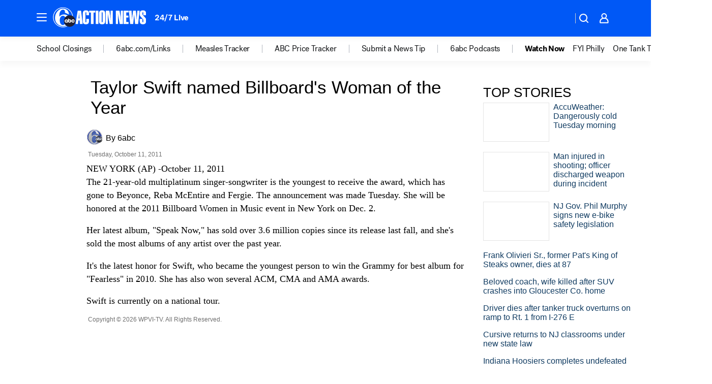

--- FILE ---
content_type: image/svg+xml
request_url: https://assets-cdn.abcotvs.net/static/images/WPVI_white.svg
body_size: 1419
content:
<svg width="112" height="100" viewBox="0 0 112 100" fill="none" xmlns="http://www.w3.org/2000/svg">
<path d="M50.0478 97.1531C24.0431 97.1531 2.94258 76.0766 2.94258 50.0478C2.94258 24.0431 24.0191 2.94258 50.0478 2.94258C73.6842 2.94258 93.2775 20.3589 96.6268 43.0861C97.7273 43.6603 98.756 44.3062 99.7608 45.0239C97.2727 19.7368 75.9569 0 50 0C22.3923 0 0 22.3923 0 50C0 77.6316 22.3923 100 50 100C57.8469 100 65.2632 98.1818 71.866 94.9761C70.7416 94.4976 69.6651 93.9474 68.6124 93.3254C62.9187 95.7895 56.6507 97.1531 50.0478 97.1531Z" fill="white"/>
<path d="M83.0383 39.7608C79.6651 39.7847 76.4593 40.3828 73.445 41.4593C73.4689 41.4593 73.4928 41.4354 73.4928 41.4354C72.1292 40.5742 70.7177 39.8086 69.2584 39.1627C67.5598 38.3254 65.7895 37.6794 64.0431 37.0096C52.3206 33.6842 39.1388 36.555 31.866 46.3876C31.7464 46.4354 31.866 46.3876 31.8182 46.3158C31.6986 41.2201 31.4593 36.1005 32.2966 31.3158C33.6842 23.9234 37.201 15.4785 45.2392 12.3923C48.2775 11.1722 52.5837 11.2679 55.3828 13.2057C57.0813 14.378 58.3971 15.7416 58.8517 17.4641C59.8565 21.1962 59.4737 23.445 59.0431 26.3876C61.1722 27.4641 63.3732 28.3732 65.5502 29.3301L78.7321 35.3349L79.2345 35.4785C79.0431 29.6651 77.9665 24.067 74.9282 19.3541C72.177 14.7129 67.3923 10.9569 62.6077 8.89952C58.7321 7.48804 54.6651 6.36364 50.2871 6.41148C42.4641 6.48325 36.6268 8.20574 30.9809 11.89C22.177 18.2297 15.5502 27.1292 12.5837 36.7703C8.37321 49.378 9.35407 66.1962 16.3397 76.4593C20.7177 82.9187 24.8325 85.8134 29.0431 88.4928C37.1053 92.8947 46.4115 95.5024 56.4593 93.9713C59.7608 93.5885 62.8469 92.7034 65.7655 91.4354C70.6459 95.1435 76.7225 97.3445 83.3254 97.2967C99.2105 97.201 112.033 84.2584 111.938 68.3732C111.866 52.488 98.9234 39.6651 83.0383 39.7608ZM53.2057 87.7751C50.4545 88.756 46.6268 88.9234 44.1627 87.5359C36.9856 84.3541 34.7608 76.6268 33.8278 69.7608C33.3254 60.6699 33.8038 50.9809 41.244 44.9282C44.9522 41.9378 51.0287 41.3397 55.2153 43.6603C57.7751 45.0239 59.8325 47.3206 61.1244 49.7129L61.2201 49.9043C56.9139 54.9522 54.3541 61.5311 54.378 68.6842C54.4019 74.2584 56.0287 79.4498 58.8038 83.8517C57.2727 85.5742 55.3828 86.9856 53.2057 87.7751ZM69.8565 76.4354V75.0718C69.8565 75.0718 68.6364 76.5789 66.3397 76.5789C61.9378 76.6029 58.3732 73.0622 58.3493 68.6842C58.3254 64.2823 61.866 60.7177 66.244 60.6938C70.6459 60.6699 74.2105 64.2105 74.2344 68.5885L74.2823 76.4115L69.8565 76.4354ZM83.2297 76.4833C78.8278 76.5072 75.2632 72.9665 75.2392 68.5885L75.1675 56.7464L79.5933 56.7225L79.6172 61.7703C79.6172 61.7703 81.0048 60.5981 83.134 60.5981C87.5359 60.5742 91.1005 64.1148 91.1244 68.4928C91.1722 72.8708 87.6316 76.4593 83.2297 76.4833ZM100.144 76.3876C95.7416 76.4115 92.177 72.8708 92.1531 68.4928C92.1292 64.1148 95.6699 60.5263 100.048 60.5024C104.091 60.4785 107.44 63.4928 107.967 67.3923L103.469 67.4163C103.014 65.9569 101.675 64.9043 100.072 64.9043C98.11 64.9043 96.555 66.5072 96.555 68.445C96.555 70.4067 98.1579 71.9617 100.096 71.9617C101.699 71.9617 103.038 70.8852 103.469 69.4258L107.967 69.4019C107.512 73.3254 104.187 76.3636 100.144 76.3876Z" fill="white"/>
<path d="M66.2679 65.0957C64.3062 65.0957 62.7512 66.6986 62.7512 68.6364C62.7512 70.5981 64.3541 72.1531 66.2919 72.1531C68.2536 72.1531 69.8086 70.5502 69.8086 68.6124C69.8086 66.6507 68.2057 65.0718 66.2679 65.0957Z" fill="white"/>
<path d="M83.1579 65C81.1962 65 79.6411 66.6029 79.6411 68.5407C79.6411 70.5024 81.244 72.0574 83.1818 72.0574C85.1435 72.0574 86.6986 70.4545 86.6986 68.5167C86.7225 66.555 85.1196 65 83.1579 65Z" fill="white"/>
</svg>
